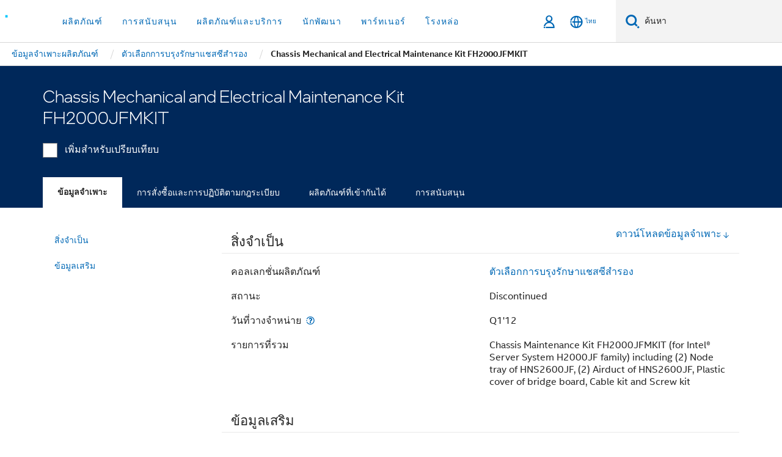

--- FILE ---
content_type: application/javascript;charset=utf-8
request_url: https://www.thailand.intel.com/etc.clientlibs/settings/wcm/designs/ver/251216/intel/externallibs/fastclick.min.js
body_size: 2199
content:
/*
 FastClick: polyfill to remove click delays on browsers with touch UIs.

 @version 0.6.11
 @codingstandard ftlabs-jsv2
 @copyright The Financial Times Limited [All Rights Reserved]
 @license MIT License (see LICENSE.txt)
*/
function FastClick(a){var b=this;this.trackingClick=!1;this.trackingClickStart=0;this.targetElement=null;this.lastTouchIdentifier=this.touchStartY=this.touchStartX=0;this.touchBoundary=10;this.layer=a;if(!a||!a.nodeType)throw new TypeError("Layer must be a document node");this.onClick=function(){return FastClick.prototype.onClick.apply(b,arguments)};this.onMouse=function(){return FastClick.prototype.onMouse.apply(b,arguments)};this.onTouchStart=function(){return FastClick.prototype.onTouchStart.apply(b,
arguments)};this.onTouchMove=function(){return FastClick.prototype.onTouchMove.apply(b,arguments)};this.onTouchEnd=function(){return FastClick.prototype.onTouchEnd.apply(b,arguments)};this.onTouchCancel=function(){return FastClick.prototype.onTouchCancel.apply(b,arguments)};if(!FastClick.notNeeded(a)&&(this.deviceIsAndroid&&(a.addEventListener("mouseover",this.onMouse,!0),a.addEventListener("mousedown",this.onMouse,!0),a.addEventListener("mouseup",this.onMouse,!0)),a.addEventListener("click",this.onClick,
!0),a.addEventListener("touchstart",this.onTouchStart,!1),a.addEventListener("touchmove",this.onTouchMove,!1),a.addEventListener("touchend",this.onTouchEnd,!1),a.addEventListener("touchcancel",this.onTouchCancel,!1),Event.prototype.stopImmediatePropagation||(a.removeEventListener=function(d,e,f){var g=Node.prototype.removeEventListener;"click"===d?g.call(a,d,e.hijacked||e,f):g.call(a,d,e,f)},a.addEventListener=function(d,e,f){var g=Node.prototype.addEventListener;"click"===d?g.call(a,d,e.hijacked||
(e.hijacked=function(h){h.propagationStopped||e(h)}),f):g.call(a,d,e,f)}),"function"===typeof a.onclick)){var c=a.onclick;a.addEventListener("click",function(d){c(d)},!1);a.onclick=null}}FastClick.prototype.deviceIsAndroid=0<navigator.userAgent.indexOf("Android");FastClick.prototype.deviceIsIOS=/iP(ad|hone|od)/.test(navigator.userAgent);FastClick.prototype.deviceIsIOS4=FastClick.prototype.deviceIsIOS&&/OS 4_\d(_\d)?/.test(navigator.userAgent);
FastClick.prototype.deviceIsIOSWithBadTarget=FastClick.prototype.deviceIsIOS&&/OS ([6-9]|\d{2})_\d/.test(navigator.userAgent);FastClick.prototype.needsClick=function(a){switch(a.nodeName.toLowerCase()){case "button":case "select":case "textarea":if(a.disabled)return!0;break;case "input":if(this.deviceIsIOS&&"file"===a.type||a.disabled)return!0;break;case "label":case "video":return!0}return/\bneedsclick\b/.test(a.className)};
FastClick.prototype.needsFocus=function(a){switch(a.nodeName.toLowerCase()){case "textarea":return!0;case "select":return!this.deviceIsAndroid;case "input":switch(a.type){case "button":case "checkbox":case "file":case "image":case "radio":case "submit":return!1}return!a.disabled&&!a.readOnly;default:return/\bneedsfocus\b/.test(a.className)}};
FastClick.prototype.sendClick=function(a,b){document.activeElement&&document.activeElement!==a&&document.activeElement.blur();var c=b.changedTouches[0];b=document.createEvent("MouseEvents");b.initMouseEvent(this.determineEventType(a),!0,!0,window,1,c.screenX,c.screenY,c.clientX,c.clientY,!1,!1,!1,!1,0,null);b.forwardedTouchEvent=!0;a.dispatchEvent(b)};FastClick.prototype.determineEventType=function(a){return this.deviceIsAndroid&&"select"===a.tagName.toLowerCase()?"mousedown":"click"};
FastClick.prototype.focus=function(a){if(this.deviceIsIOS&&a.setSelectionRange&&0!==a.type.indexOf("date")&&"time"!==a.type){var b=a.value.length;a.setSelectionRange(b,b)}else a.focus()};FastClick.prototype.updateScrollParent=function(a){var b=a.fastClickScrollParent;if(!b||!b.contains(a)){var c=a;do{if(c.scrollHeight>c.offsetHeight){b=c;a.fastClickScrollParent=c;break}c=c.parentElement}while(c)}b&&(b.fastClickLastScrollTop=b.scrollTop)};
FastClick.prototype.getTargetElementFromEventTarget=function(a){return a.nodeType===Node.TEXT_NODE?a.parentNode:a};
FastClick.prototype.onTouchStart=function(a){if(1<a.targetTouches.length)return!0;var b=this.getTargetElementFromEventTarget(a.target);var c=a.targetTouches[0];if(this.deviceIsIOS){var d=window.getSelection();if(d.rangeCount&&!d.isCollapsed)return!0;if(!this.deviceIsIOS4){if(c.identifier===this.lastTouchIdentifier)return a.preventDefault(),!1;this.lastTouchIdentifier=c.identifier;this.updateScrollParent(b)}}this.trackingClick=!0;this.trackingClickStart=a.timeStamp;this.targetElement=b;this.touchStartX=
c.pageX;this.touchStartY=c.pageY;200>a.timeStamp-this.lastClickTime&&a.preventDefault();return!0};FastClick.prototype.touchHasMoved=function(a){a=a.changedTouches[0];var b=this.touchBoundary;return Math.abs(a.pageX-this.touchStartX)>b||Math.abs(a.pageY-this.touchStartY)>b?!0:!1};FastClick.prototype.onTouchMove=function(a){if(!this.trackingClick)return!0;if(this.targetElement!==this.getTargetElementFromEventTarget(a.target)||this.touchHasMoved(a))this.trackingClick=!1,this.targetElement=null;return!0};
FastClick.prototype.findControl=function(a){return void 0!==a.control?a.control:a.htmlFor?document.getElementById(a.htmlFor):a.querySelector("button, input:not([type\x3dhidden]), keygen, meter, output, progress, select, textarea")};
FastClick.prototype.onTouchEnd=function(a){var b=this.targetElement;if(!this.trackingClick)return!0;if(200>a.timeStamp-this.lastClickTime)return this.cancelNextClick=!0;this.cancelNextClick=!1;this.lastClickTime=a.timeStamp;var c=this.trackingClickStart;this.trackingClick=!1;this.trackingClickStart=0;if(this.deviceIsIOSWithBadTarget){var d=a.changedTouches[0];b=document.elementFromPoint(d.pageX-window.pageXOffset,d.pageY-window.pageYOffset)||b;b.fastClickScrollParent=this.targetElement.fastClickScrollParent}d=
b.tagName.toLowerCase();if("label"===d){if(c=this.findControl(b)){this.focus(b);if(this.deviceIsAndroid)return!1;b=c}}else if(this.needsFocus(b)){if(100<a.timeStamp-c||this.deviceIsIOS&&window.top!==window&&"input"===d)return this.targetElement=null,!1;this.focus(b);this.deviceIsIOS4&&"select"===d||(this.targetElement=null,a.preventDefault());return!1}if(this.deviceIsIOS&&!this.deviceIsIOS4&&(c=b.fastClickScrollParent)&&c.fastClickLastScrollTop!==c.scrollTop)return!0;this.needsClick(b)||(a.preventDefault(),
this.sendClick(b,a));return!1};FastClick.prototype.onTouchCancel=function(){this.trackingClick=!1;this.targetElement=null};FastClick.prototype.onMouse=function(a){return this.targetElement&&!a.forwardedTouchEvent&&a.cancelable?!this.needsClick(this.targetElement)||this.cancelNextClick?(a.stopImmediatePropagation?a.stopImmediatePropagation():a.propagationStopped=!0,a.stopPropagation(),a.preventDefault(),!1):!0:!0};
FastClick.prototype.onClick=function(a){if(this.trackingClick)return this.targetElement=null,this.trackingClick=!1,!0;if("submit"===a.target.type&&0===a.detail)return!0;a=this.onMouse(a);a||(this.targetElement=null);return a};
FastClick.prototype.destroy=function(){var a=this.layer;this.deviceIsAndroid&&(a.removeEventListener("mouseover",this.onMouse,!0),a.removeEventListener("mousedown",this.onMouse,!0),a.removeEventListener("mouseup",this.onMouse,!0));a.removeEventListener("click",this.onClick,!0);a.removeEventListener("touchstart",this.onTouchStart,!1);a.removeEventListener("touchmove",this.onTouchMove,!1);a.removeEventListener("touchend",this.onTouchEnd,!1);a.removeEventListener("touchcancel",this.onTouchCancel,!1)};
FastClick.notNeeded=function(a){var b,c;if("undefined"===typeof window.ontouchstart)return!0;if(c=+(/Chrome\/([0-9]+)/.exec(navigator.userAgent)||[,0])[1])if(FastClick.prototype.deviceIsAndroid){if((b=document.querySelector("meta[name\x3dviewport]"))&&(-1!==b.content.indexOf("user-scalable\x3dno")||31<c&&window.innerWidth<=window.screen.width))return!0}else return!0;return"none"===a.style.msTouchAction?!0:!1};FastClick.attach=function(a){return new FastClick(a)};
"undefined"!==typeof define&&define.amd?define(function(){return FastClick}):"undefined"!==typeof module&&module.exports?(module.exports=FastClick.attach,module.exports.FastClick=FastClick):window.FastClick=FastClick;